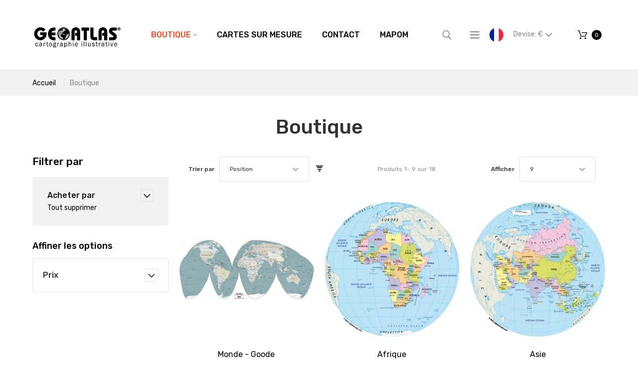

--- FILE ---
content_type: application/javascript
request_url: https://www.geoatlas.com/pub/static/frontend/Nalta/Geoatlas/fr_FR/js/theme.js
body_size: 2185
content:
define([
    'jquery',
    'mage/smart-keyboard-handler',
    'jquery/ui',
    'mage/mage',
    'mage/ie-class-fixer',
    'carouselInit',
    'blockCollapse',
    'animateNumber',
    'selectize',
    'doubleTap'
], function ($) {
    'use strict';

    $.widget('TemplateMonster.theme', {

        options: {
            cartSummaryContainer: {
                selector: ".cart-summary",
                params: {
                    container: "#maincontent"
                }
            },
            relatedCarousel: {
                selector: ".catalog-product-view .block.related .product-items",
                params: {
                    items: 4,
                    responsive: {
                        0: {
                            items: 1
                        },
                        480: {
                            items: 1
                        },
                        768: {
                            items: 2
                        },
                        992: {
                            items: 4
                        }
                    }
                }
            },
            upsellCarousel: {
                selector: ".catalog-product-view .block.upsell .product-items",
                params: {
                    items: 4,
                    responsive: {
                        0: {
                            items: 1
                        },
                        480: {
                            items: 1
                        },
                        768: {
                            items: 2
                        },
                        992: {
                            items: 4
                        }
                    }
                }
            },
            crosssellCarousel: {
                selector: ".block.crosssell .product-items",
                params: {}
            },
            animatedCounter: {
                selector: ".skills .number",
                speed: 2000
            },
            testimonialsCarousel: {
                selector: ".owl-testimonials",
                params: {
                    nav: false,
                    navText: false,
                    dotsSpeed: false,
                    items: 3,
                    responsive: {
                        0: {
                            items: 1
                        },
                        480: {
                            items: 1
                        },
                        768: {
                            items: 1
                        },
                        992: {
                            items: 1
                        }
                    },
                    loop: true,
                    dots: true,
                    autoPlay: true,
                    autoplay: 7000,
                    autoplayTimeout: 7000,
                    autoplayHoverPause: true
                }
            },
            customSelect: {
                selector: "#product-review-container select, .toolbar-posts select, .account .main select, .product-options-wrapper .date select, #product-options-wrapper select.admin__control-select"
            }
        },

        _checkoutCollapsible: function () {
            if ($('body').hasClass('checkout-cart-index')) {
                if ($('#co-shipping-method-form .fieldset.rates').length > 0 && $('#co-shipping-method-form .fieldset.rates :checked').length === 0) {
                    $('#block-shipping').on('collapsiblecreate', function () {
                        $('#block-shipping').collapsible('forceActivate');
                    });
                }
            }
        },

        _cartSummaryContainer: function () {
            var cartSummaryData = this.options.cartSummaryContainer;
            $(cartSummaryData.selector).mage('sticky', cartSummaryData.params);
        },

        _sidebarCollapsible: function () {
            /* Sidebar block collapse in mobile */
            var block = $(".sidebar-additional .block");
            if (block.length > 0) {
                block.sidebarCollapse();
            }
        },

        _initProductsCarousel: function (selector) {
            var limit = $(selector).data('limit'),
                itemsCount = 1;
            if (limit != 0) {
                $('.product-item', selector).each(function () {
                    if (itemsCount > limit) {
                        $(this).remove();
                    }
                    itemsCount++;
                });
            }
        },

        _productsCarousel: function () {
            /* Related init */
            var relatedCarouselData = this.options.relatedCarousel;
            this._initProductsCarousel('.catalog-product-view .block.related');
            $(relatedCarouselData.selector).carouselInit(relatedCarouselData.params);

            /* Upsell init */
            var upsellCarouselData = this.options.upsellCarousel;
            this._initProductsCarousel('.catalog-product-view .block.upsell');
            $(upsellCarouselData.selector).carouselInit(upsellCarouselData.params);

            /* Crosssell init */
            var crosssellCarouselData = this.options.crosssellCarousel;
            $(crosssellCarouselData.selector).carouselInit(crosssellCarouselData.params);
        },

        _animatedCounter: function () {
            var animatedCounterData = this.options.animatedCounter;
            var number = $(animatedCounterData.selector);
            if (number.length > 0) {
                number.each(function () {
                    var finish = $(this).data('finish');
                    $(this).animateNumber({number: finish}, animatedCounterData.speed);
                })
            }
        },

        _testimonialsCarousel: function () {
            var testimonialsData = this.options.testimonialsCarousel;
            $(testimonialsData.selector).carouselInit(testimonialsData.params);
        },

        _messageClear: function () {
            $(document).on('click', '.page-main .page-messages .messages .message', function () {
                $(this).hide();
            });
        },

        _toTop: function () {
            $(window).scroll(function () {
                if ($(this).scrollTop() > 400) {
                    $('.scrollToTop').fadeIn();
                } else {
                    $('.scrollToTop').fadeOut();
                }
            });

            $('.scrollToTop').click(function () {
                $('html, body').animate({scrollTop: 0}, 800);
                return false;
            });
        },

        _customSelect: function () {
            var customSelectData = this.options.customSelect;
            $(customSelectData.selector).selectize();
        },

        _faqAccordion: function () {
            $("#faq-accordion .accordion-trigger").click(function () {
                var _accTrigger = $(this);
                var _accBlock = $(_accTrigger).parent(".accordion-block");
                var _accContent = $(_accBlock).find(".accordion-content");

                if ($(_accTrigger).hasClass("close")) {
                    $(this).removeClass("close").addClass("open");
                    $(_accBlock).removeClass("close").addClass("open");
                    $(_accContent).slideDown();
                } else {
                    $(this).removeClass("open").addClass("close");
                    $(_accBlock).removeClass("open").addClass("close");
                    $(_accContent).slideUp();
                }
            });
        },

        _doubleTapInit: function () {
            var testExp = new RegExp('Android|webOS|iPhone|iPad|' +
                'BlackBerry|Windows Phone|' +
                'Opera Mini|IEMobile|Mobile',
                'i');

            if (testExp.test(navigator.userAgent)) {
                setTimeout(function () {
                    $('.sm-desktop .tm-top-navigation li:has(ul)').doubleTapToGo();
                }, 1000);
            }
        },

        _focusSearchInput: function () {
            $(".rd-navbar-search-toggle").click(function () {
                function clickSearchToggle() {
                    $("#search").focus();
                };
                setTimeout(clickSearchToggle, 300);
            })
        },

        _customLabelFocus: function () {
            var _inputSelector = $(".custom-label .control input");

            $($(_inputSelector)).each(function () {
                if ($(this).val()) {
                    $(this).parents(".custom-label").addClass("focus");
                }
            });

            $(document).on("focus", ".custom-label .control input", function () {
                var _this = $(this);
                var _inputField = $(_this).parents(".custom-label");

                if (!$(_inputField).hasClass("focus")) {
                    $(_inputField).addClass("focus")
                }
            });

            $(document).on("focusout", ".custom-label .control input", function () {
                var _this = $(this);
                var _inputField = $(_this).parents(".custom-label");

                if ($(_inputField).hasClass("focus") && !$(_this).val()) {
                    $(_inputField).removeClass("focus")
                }
            });
        },
        _dataItemsScroll: function () {
            $('.data.item.title').click(function (evt) {
                var _tabTitle = $(this);
                setTimeout(function () {
                    var _thisOffset = $(_tabTitle).offset().top - 61;
                    evt.preventDefault();

                    $('html, body').stop().animate({
                        scrollTop: _thisOffset,
                    }, 300);
                }, 200);
            });
        },

        _wishlistOptionsDropdown: function () {
            $(".products-grid.wishlist .product-item-tooltip .content").dropdownDialog({
                appendTo: ".products-grid.wishlist .product-item-tooltip",
                triggerTarget: ".products-grid.wishlist .product-item-tooltip .toggle",
                closeOnMouseLeave: false,
                closeOnClickOutside: true,
                parentClass: "active",
                triggerClass: "active"
            });
        },

        _create: function () {
            this._checkoutCollapsible();
            this._cartSummaryContainer();
            this._sidebarCollapsible();
            this._productsCarousel();
            this._animatedCounter();
            this._testimonialsCarousel();
            this._messageClear();
            this._toTop();
            this._customSelect();
            this._faqAccordion();
            this._doubleTapInit();
            this._focusSearchInput();
            this._customLabelFocus();
            this._dataItemsScroll();
            this._wishlistOptionsDropdown();

        }
    });

    return $.TemplateMonster.theme;

});